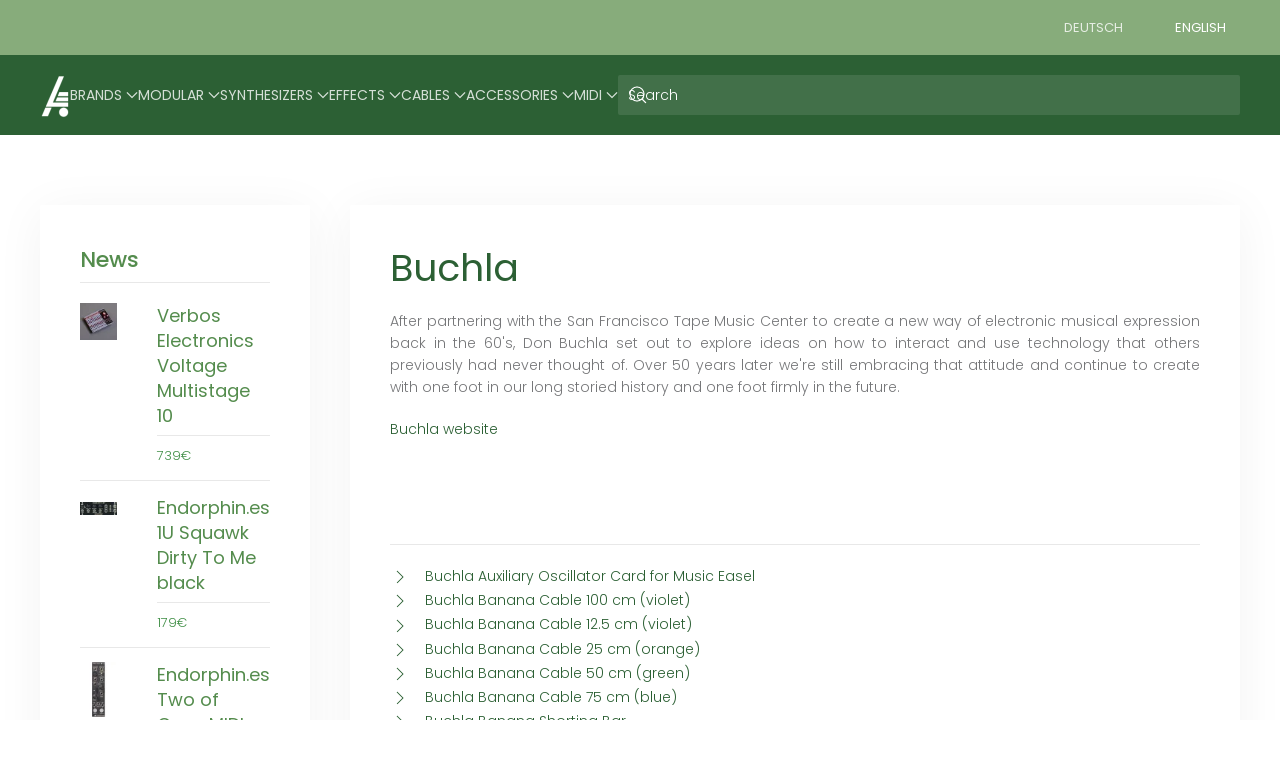

--- FILE ---
content_type: text/html; charset=utf-8
request_url: https://www.alex4.de/item/buchla
body_size: 86377
content:
<!DOCTYPE html>
<html lang="en-gb" dir="ltr">
    <head>
        <meta name="viewport" content="width=device-width, initial-scale=1">
        <link rel="icon" href="/images/favicons/favicon.png" sizes="any">
                <link rel="apple-touch-icon" href="/images/favicons/apple-touch-icon.png">
        <meta charset="utf-8">
	<meta name="author" content="Sacha">
	<meta name="viewport" content="width=device-width, initial-scale=1.0">
	<meta name="description" content="Analoge Synthesizer, modulare Systeme, Midi Converter, kreatives Werkzeug für Audio- und Videostudios, Stepsequenzer, stabil gefertigte Hardware oder besondere ">
	<meta name="generator" content="Joomla! - Open Source Content Management">
	<title>Buchla </title>
	<link href="https://www.alex4.de/item/buchla" rel="canonical">
	<link href="https://www.alex4.de/component/finder/search?format=opensearch&amp;Itemid=102" rel="search" title="OpenSearch Alex4" type="application/opensearchdescription+xml">
	<link href="/favicon.ico" rel="icon" type="image/vnd.microsoft.icon">
<link href="/media/vendor/joomla-custom-elements/css/joomla-alert.min.css?0.4.1" rel="stylesheet">
	<link href="/media/system/css/joomla-fontawesome.min.css?4.5.33" rel="preload" as="style" onload="this.onload=null;this.rel='stylesheet'">
	<link href="/templates/yootheme/css/theme.14.css?1767774946" rel="stylesheet">
	<link href="/templates/yootheme/css/theme.update.css?4.5.33" rel="stylesheet">
	<link href="https://www.alex4.de/modules/mod_ebstickycookienotice/tmpl/assets/css/cookie.css?v=289410873" rel="stylesheet">
	<link href="https://www.alex4.de/modules/mod_ebstickycookienotice/tmpl/assets/css/responsive.css?v=357410626" rel="stylesheet">
	<link href="/media/mod_languages/css/template.min.css?2a67c7" rel="stylesheet">
<script src="/media/vendor/jquery/js/jquery.min.js?3.7.1"></script>
	<script src="/media/legacy/js/jquery-noconflict.min.js?504da4"></script>
	<script src="/templates/yootheme/packages/builder-newsletter/app/newsletter.min.js?4.5.33" defer></script>
	<script src="/media/vendor/awesomplete/js/awesomplete.min.js?1.1.7" defer></script>
	<script type="application/json" class="joomla-script-options new">{"joomla.jtext":{"JLIB_JS_AJAX_ERROR_OTHER":"An error has occurred while fetching the JSON data: HTTP %s status code.","JLIB_JS_AJAX_ERROR_PARSE":"A parse error has occurred while processing the following JSON data:<br><code style=\"color:inherit;white-space:pre-wrap;padding:0;margin:0;border:0;background:inherit;\">%s<\/code>","ERROR":"Error","MESSAGE":"Message","NOTICE":"Notice","WARNING":"Warning","JCLOSE":"Close","JOK":"OK","JOPEN":"Open"},"finder-search":{"url":"\/component\/finder\/?task=suggestions.suggest&amp;format=json&amp;tmpl=component&amp;Itemid=102"},"system.paths":{"root":"","rootFull":"https:\/\/www.alex4.de\/","base":"","baseFull":"https:\/\/www.alex4.de\/"},"csrf.token":"192eaf23579ddeea53071250c87aa4ac"}</script>
	<script src="/media/system/js/core.min.js?2cb912"></script>
	<script src="/media/vendor/webcomponentsjs/js/webcomponents-bundle.min.js?2.8.0" nomodule defer></script>
	<script src="/media/com_finder/js/finder.min.js?755761" type="module"></script>
	<script src="/media/system/js/joomla-hidden-mail.min.js?80d9c7" type="module"></script>
	<script src="/media/system/js/messages.min.js?9a4811" type="module"></script>
	<script src="/templates/yootheme/packages/theme-cookie/app/cookie.min.js?4.5.33" defer></script>
	<script src="/templates/yootheme/vendor/assets/uikit/dist/js/uikit.min.js?4.5.33"></script>
	<script src="/templates/yootheme/vendor/assets/uikit/dist/js/uikit-icons-max.min.js?4.5.33"></script>
	<script src="/templates/yootheme/js/theme.js?4.5.33"></script>
	<script src="/media/zoo/assets/js/responsive.js?ver=20251210"></script>
	<script src="/components/com_zoo/assets/js/default.js?ver=20251210"></script>
	<script src="https://www.alex4.de/modules/mod_ebstickycookienotice/tmpl/assets/js/cookie_script.js?v=978612543"></script>
	<script>window.yootheme ||= {}; var $theme = yootheme.theme = {"cookie":{"mode":"consent","template":"<div class=\"tm-cookie-banner uk-section uk-section-xsmall uk-section-primary uk-position-bottom uk-position-fixed\">\n        <div class=\"uk-container uk-container-expand uk-text-center\">\n\n            By using this website, you agree to the use of cookies as described in our Privacy Policy.\n                            <button type=\"button\" class=\"js-accept uk-button uk-button-default uk-margin-small-left\" data-uk-toggle=\"target: !.uk-section; animation: true\">Ok<\/button>\n            \n                        <button type=\"button\" class=\"js-reject uk-button uk-button-text uk-margin-small-left\" data-uk-toggle=\"target: !.uk-section; animation: true\">No, Thanks<\/button>\n            \n        <\/div>\n    <\/div>","position":"bottom"},"i18n":{"close":{"label":"Close"},"totop":{"label":"Back to top"},"marker":{"label":"Open"},"navbarToggleIcon":{"label":"Open Menu"},"paginationPrevious":{"label":"Previous page"},"paginationNext":{"label":"Next Page"},"searchIcon":{"toggle":"Open Search","submit":"Submit Search"},"slider":{"next":"Next slide","previous":"Previous slide","slideX":"Slide %s","slideLabel":"%s of %s"},"slideshow":{"next":"Next slide","previous":"Previous slide","slideX":"Slide %s","slideLabel":"%s of %s"},"lightboxPanel":{"next":"Next slide","previous":"Previous slide","slideLabel":"%s of %s","close":"Close"}}};</script>
	<script data-preview="diff">UIkit.icon.add({"remixicon-business--mail-send-line":"<svg viewBox=\"0 0 24 24\" xmlns=\"http:\/\/www.w3.org\/2000\/svg\" width=\"20\" height=\"20\"><path d=\"M21 3a1 1 0 011 1v16.007a1 1 0 01-.992.993H2.992A.993.993 0 012 20.007V19h18V7.3l-8 7.2-10-9V4a1 1 0 011-1h18zM8 15v2H0v-2h8zm-3-5v2H0v-2h5zm14.566-5H4.434L12 11.81 19.566 5z\"\/><\/svg>","teenyicons-outline--archive":"<svg fill=\"none\" xmlns=\"http:\/\/www.w3.org\/2000\/svg\" viewBox=\"0 0 15 15\" width=\"20\" height=\"20\"><path d=\"M5 8.5h5M.5.5h14v4H.5v-4zm1 4v9a1 1 0 001 1h10a1 1 0 001-1v-9h-12z\" stroke=\"#000\"\/><\/svg>"})</script>
	<script>/* jQuery(function($) { 
         // Add a "parent-icon" to the second level sub-menu items, and make them expandable/collapsible
         $('.uk-navbar-dropdown-nav').attr('uk-nav','multiple: true').addClass('uk-nav-parent-icon');  
         // Add a "parent-icon" to the third level sub-menu items, and make them expandable/collapsible
         $('.uk-nav-sub').attr('uk-nav','multiple: true').addClass('uk-nav-parent-icon');  
}); 

*/</script>
	<script data-preview="diff">UIkit.icon.add({"remixicon-user--group-line":"<svg viewBox=\"0 0 24 24\" xmlns=\"http:\/\/www.w3.org\/2000\/svg\" width=\"20\" height=\"20\"><path d=\"M2 22a8 8 0 1116 0h-2a6 6 0 00-12 0H2zm8-9c-3.315 0-6-2.685-6-6s2.685-6 6-6 6 2.685 6 6-2.685 6-6 6zm0-2c2.21 0 4-1.79 4-4s-1.79-4-4-4-4 1.79-4 4 1.79 4 4 4zm8.284 3.703A8.002 8.002 0 0123 22h-2a6.001 6.001 0 00-3.537-5.473l.82-1.824zm-.688-11.29A5.5 5.5 0 0121 8.5a5.499 5.499 0 01-5 5.478v-2.013a3.5 3.5 0 001.041-6.609l.555-1.943z\"\/><\/svg>","boxicons-regular--cookie":"<svg xmlns=\"http:\/\/www.w3.org\/2000\/svg\" viewBox=\"0 0 24 24\" width=\"20\" height=\"20\"><path d=\"M21.598 11.064a1.006 1.006 0 00-.854-.172A2.938 2.938 0 0120 11c-1.654 0-3-1.346-3.003-2.937.005-.034.016-.136.017-.17a.998.998 0 00-1.254-1.006A2.963 2.963 0 0115 7c-1.654 0-3-1.346-3-3 0-.217.031-.444.099-.716a1 1 0 00-1.067-1.236A9.956 9.956 0 002 12c0 5.514 4.486 10 10 10s10-4.486 10-10c0-.049-.003-.097-.007-.16a1.004 1.004 0 00-.395-.776zM12 20c-4.411 0-8-3.589-8-8a7.962 7.962 0 016.006-7.75A5.006 5.006 0 0015 9l.101-.001a5.007 5.007 0 004.837 4C19.444 16.941 16.073 20 12 20z\"\/><circle cx=\"12.5\" cy=\"11.5\" r=\"1.5\"\/><circle cx=\"8.5\" cy=\"8.5\" r=\"1.5\"\/><circle cx=\"7.5\" cy=\"12.5\" r=\"1.5\"\/><circle cx=\"15.5\" cy=\"15.5\" r=\"1.5\"\/><circle cx=\"10.5\" cy=\"16.5\" r=\"1.5\"\/><\/svg>","ionicons-outline--checkmark-done":"<svg xmlns=\"http:\/\/www.w3.org\/2000\/svg\" viewBox=\"0 0 512 512\" width=\"20\" height=\"20\"><path fill=\"none\" stroke=\"#000\" stroke-linecap=\"round\" stroke-linejoin=\"round\" stroke-width=\"32\" d=\"M464 128L240 384l-96-96m0 96l-96-96m320-160L232 284\"\/><\/svg>"})</script>

    </head>
    <body class="">

        <div class="uk-hidden-visually uk-notification uk-notification-top-left uk-width-auto">
            <div class="uk-notification-message">
                <a href="#tm-main" class="uk-link-reset">Skip to main content</a>
            </div>
        </div>

        
        
        <div class="tm-page">

                        


<header class="tm-header-mobile uk-hidden@m">


        <div uk-sticky cls-active="uk-navbar-sticky" sel-target=".uk-navbar-container">
    
        <div class="uk-navbar-container">

            <div class="uk-container uk-container-expand">
                <nav class="uk-navbar" uk-navbar="{&quot;align&quot;:&quot;left&quot;,&quot;container&quot;:&quot;.tm-header-mobile &gt; [uk-sticky]&quot;,&quot;boundary&quot;:&quot;.tm-header-mobile .uk-navbar-container&quot;,&quot;target-y&quot;:&quot;.tm-header-mobile .uk-navbar-container&quot;,&quot;dropbar&quot;:true,&quot;dropbar-anchor&quot;:&quot;.tm-header-mobile .uk-navbar-container&quot;,&quot;dropbar-transparent-mode&quot;:&quot;remove&quot;}">

                                        <div class="uk-navbar-left ">

                        
                                                    <a uk-toggle href="#tm-dialog-mobile" class="uk-navbar-toggle">

        
        <div uk-navbar-toggle-icon></div>

                <span class="uk-margin-small-left uk-text-middle">Menu</span>
        
    </a>
<div class="uk-navbar-item" id="module-210">

    
    
<div class="uk-panel mod-languages">

    
    
        <ul class="uk-subnav">
                                            <li >
                    <a style="display: flex !important;" href="/de/">
                                                    DE                                            </a>
                </li>
                                                            <li class="uk-active">
                    <a style="display: flex !important;" href="https://www.alex4.de/item/buchla">
                                                    EN                                            </a>
                </li>
                                    </ul>

    
    
</div>

</div>

                        
                        
                    </div>
                    
                                        <div class="uk-navbar-center">

                                                    <a href="https://www.alex4.de/" aria-label="Back to home" class="uk-logo uk-navbar-item">
    <picture>
<source type="image/webp" srcset="/templates/yootheme/cache/d4/alex4_blanc-d48cfec7.webp 30w, /templates/yootheme/cache/7b/alex4_blanc-7b8c9e82.webp 60w" sizes="(min-width: 30px) 30px">
<img alt="Alex4" loading="eager" src="/templates/yootheme/cache/30/alex4_blanc-306ab9f8.png" width="30" height="45">
</picture></a>
                        
                        
                    </div>
                    
                    
                </nav>
            </div>

        </div>

        </div>
    



    
        <div id="tm-dialog-mobile" class="uk-modal uk-modal-full" uk-modal>
        <div class="uk-modal-dialog uk-flex">

                        <button class="uk-modal-close-full uk-close-large" type="button" uk-close uk-toggle="cls: uk-modal-close-full uk-close-large uk-modal-close-default; mode: media; media: @s"></button>
            
            <div class="uk-modal-body uk-padding-large uk-margin-auto uk-flex uk-flex-column uk-box-sizing-content uk-width-auto@s" uk-height-viewport uk-toggle="{&quot;cls&quot;:&quot;uk-padding-large&quot;,&quot;mode&quot;:&quot;media&quot;,&quot;media&quot;:&quot;@s&quot;}">

                                <div class="uk-margin-auto-vertical">
                    
<div class="uk-grid uk-child-width-1-1" uk-grid>    <div>
<div class="uk-panel" id="module-tm-4">

    
    

    <form id="search-tm-4" action="/component/finder/search?Itemid=102" method="get" role="search" class="uk-search js-finder-searchform uk-search-default uk-width-1-1"><span uk-search-icon></span><input name="q" class="js-finder-search-query uk-search-input" placeholder="Search" required aria-label="Search" type="search"><input type="hidden" name="Itemid" value="102"></form>
    

</div>
</div>    <div>
<div class="uk-panel" id="module-menu-dialog-mobile">

    
    
<ul class="uk-nav uk-nav-default uk-nav-accordion" uk-nav="targets: &gt; .js-accordion">
    
	<li class="item-223 js-accordion uk-parent"><a href>Brands <span uk-nav-parent-icon></span></a>
	<ul class="uk-nav-sub">

		<li class="item-224"><a href="#"><!-- START: Modules Anywhere --><div class="uk-grid tm-grid-expand uk-grid-column-small uk-child-width-1-1 uk-grid-margin uk-margin-remove-top uk-margin-remove-bottom">
<div class="uk-light uk-width-1-1">
    
        
            
            
            
                
                    
<ul class="uk-list uk-column-1-4@m uk-text-left">
    
    
                <li class="el-item">            <div class="el-content uk-panel"><a href="/item/acl" class="el-link uk-margin-remove-last-child">ACL</a></div>        </li>                <li class="el-item">            <div class="el-content uk-panel"><a href="/item/ajh-synth" class="el-link uk-margin-remove-last-child">AJH Synth</a></div>        </li>                <li class="el-item">            <div class="el-content uk-panel"><a href="/item/analogue-systems" class="el-link uk-margin-remove-last-child">Analogue Systems</a></div>        </li>                <li class="el-item">            <div class="el-content uk-panel"><a href="/item/animal-factory" class="el-link uk-margin-remove-last-child">Animal Factory Amplification</a></div>        </li>                <li class="el-item">            <div class="el-content uk-panel"><a href="/item/black-corporation" class="el-link uk-margin-remove-last-child">Black Corporation</a></div>        </li>                <li class="el-item">            <div class="el-content uk-panel"><a href="/item/black-market-modular" class="el-link uk-margin-remove-last-child">Black Market Modular</a></div>        </li>                <li class="el-item">            <div class="el-content uk-panel"><a href="/item/buchla" class="el-link uk-margin-remove-last-child">Buchla</a></div>        </li>                <li class="el-item">            <div class="el-content uk-panel"><a href="/item/clank" class="el-link uk-margin-remove-last-child">CLANK</a></div>        </li>                <li class="el-item">            <div class="el-content uk-panel"><a href="/item/crosspatch" class="el-link uk-margin-remove-last-child">Crosspatch</a></div>        </li>                <li class="el-item">            <div class="el-content uk-panel"><a href="/item/doepfer" class="el-link uk-margin-remove-last-child">Doepfer</a></div>        </li>                <li class="el-item">            <div class="el-content uk-panel"><a href="/item/e-rm-erfindungsbuero" class="el-link uk-margin-remove-last-child">E-RM Erfindungsbuero</a></div>        </li>                <li class="el-item">            <div class="el-content uk-panel"><a href="/item/endorphin-es" class="el-link uk-margin-remove-last-child">Endorphin.es</a></div>        </li>                <li class="el-item">            <div class="el-content uk-panel"><a href="/item/eowave" class="el-link uk-margin-remove-last-child">Eowave</a></div>        </li>                <li class="el-item">            <div class="el-content uk-panel"><a href="/item/flame" class="el-link uk-margin-remove-last-child">Flame</a></div>        </li>                <li class="el-item">            <div class="el-content uk-panel"><a href="/item/floatingpoint-instruments" class="el-link uk-margin-remove-last-child">Floatingpoint Instruments</a></div>        </li>                <li class="el-item">            <div class="el-content uk-panel"><a href="/item/frap-audio" class="el-link uk-margin-remove-last-child">Frap Audio</a></div>        </li>                <li class="el-item">            <div class="el-content uk-panel"><a href="/item/frap-tools" class="el-link uk-margin-remove-last-child">Frap Tools</a></div>        </li>                <li class="el-item">            <div class="el-content uk-panel"><a href="/item/haken-audio" class="el-link uk-margin-remove-last-child">Haken Audio</a></div>        </li>                <li class="el-item">            <div class="el-content uk-panel"><a href="/item/kenton" class="el-link uk-margin-remove-last-child">Kenton</a></div>        </li>                <li class="el-item">            <div class="el-content uk-panel"><a href="/item/la-voix-du-luthier" class="el-link uk-margin-remove-last-child">La Voix Du Luthier</a></div>        </li>                <li class="el-item">            <div class="el-content uk-panel"><a href="/item/lightreft-jp" class="el-link uk-margin-remove-last-child">Lightreft.jp</a></div>        </li>                <li class="el-item">            <div class="el-content uk-panel"><a href="/item/madeonearth" class="el-link uk-margin-remove-last-child">MadeOnEarth</a></div>        </li>                <li class="el-item">            <div class="el-content uk-panel"><a href="/item/mayer-emi" class="el-link uk-margin-remove-last-child">Mayer-EMI</a></div>        </li>                <li class="el-item">            <div class="el-content uk-panel"><a href="/item/meng-qi" class="el-link uk-margin-remove-last-child">Meng Qi</a></div>        </li>                <li class="el-item">            <div class="el-content uk-panel"><a href="/item/neuzeit-instruments" class="el-link uk-margin-remove-last-child">Neuzeit Instruments</a></div>        </li>                <li class="el-item">            <div class="el-content uk-panel"><a href="/item/nunomo" class="el-link uk-margin-remove-last-child">Nunomo</a></div>        </li>                <li class="el-item">            <div class="el-content uk-panel"><a href="/item/ohm-force" class="el-link uk-margin-remove-last-child">Ohm Force</a></div>        </li>                <li class="el-item">            <div class="el-content uk-panel"><a href="/item/sherman" class="el-link uk-margin-remove-last-child">Sherman</a></div>        </li>                <li class="el-item">            <div class="el-content uk-panel"><a href="/item/shik-tech" class="el-link uk-margin-remove-last-child">SHIK</a></div>        </li>                <li class="el-item">            <div class="el-content uk-panel"><a href="/item/snazzy-fx" class="el-link uk-margin-remove-last-child">Snazzy FX</a></div>        </li>                <li class="el-item">            <div class="el-content uk-panel"><a href="/item/snd" class="el-link uk-margin-remove-last-child">SND</a></div>        </li>                <li class="el-item">            <div class="el-content uk-panel"><a href="/item/supercritical-synthesizers" class="el-link uk-margin-remove-last-child">Supercritical Synthesizers</a></div>        </li>                <li class="el-item">            <div class="el-content uk-panel"><a href="/item/synmag" class="el-link uk-margin-remove-last-child">SynMag</a></div>        </li>                <li class="el-item">            <div class="el-content uk-panel"><a href="/item/teaching-machines" class="el-link uk-margin-remove-last-child">Teaching Machines</a></div>        </li>                <li class="el-item">            <div class="el-content uk-panel"><a href="/item/1-up" class="el-link uk-margin-remove-last-child">THESSIAN</a></div>        </li>                <li class="el-item">            <div class="el-content uk-panel"><a href="/item/dannysound" class="el-link uk-margin-remove-last-child">Tobinski</a></div>        </li>                <li class="el-item">            <div class="el-content uk-panel"><a href="/item/touellskouarn" class="el-link uk-margin-remove-last-child">TouellSkouarn</a></div>        </li>                <li class="el-item">            <div class="el-content uk-panel"><a href="/item/udo-audio" class="el-link uk-margin-remove-last-child">UDO Audio</a></div>        </li>                <li class="el-item">            <div class="el-content uk-panel"><a href="/item/velocity-press" class="el-link uk-margin-remove-last-child">Velocity Press</a></div>        </li>                <li class="el-item">            <div class="el-content uk-panel"><a href="/item/verbos-electronics" class="el-link uk-margin-remove-last-child">Verbos Electronics</a></div>        </li>                <li class="el-item">            <div class="el-content uk-panel"><a href="/item/vermona" class="el-link uk-margin-remove-last-child">Vermona</a></div>        </li>                <li class="el-item">            <div class="el-content uk-panel"><a href="/item/wmd" class="el-link uk-margin-remove-last-child">WMD</a></div>        </li>                <li class="el-item">            <div class="el-content uk-panel"><a href="/item/zvex-modular" class="el-link uk-margin-remove-last-child">Zvex Modular</a></div>        </li>        
    
    
</ul>
                
            
        
    
</div></div><!-- END: Modules Anywhere --></a></li></ul></li>
	<li class="item-204 js-accordion uk-parent"><a href>Modular <span uk-nav-parent-icon></span></a>
	<ul class="uk-nav-sub">

		<li class="item-205"><a href="#"><!-- START: Modules Anywhere --><ul class="uk-list uk-list-divider">
<li class="level0 parent">
<a href="/category/blank-panel" class="level0 parent"><span>Blank Panel</span></a>
<ul class="level1">
<li class="level1">
<a href="/category/back-panel" class="level1"><span>Back Panel</span></a>
</li>
<li class="level1">
<a href="/category/dummy-panel" class="level1"><span>Dummy Panel</span></a>
</li>
</ul>
</li>
<li class="level0 parent">
<a href="/category/cases" class="level0 parent"><span>Cases</span></a>
<ul class="level1">
<li class="level1">
<a href="/category/skiff" class="level1"><span>Skiff</span></a>
</li>
<li class="level1">
<a href="/category/cabinet" class="level1"><span>Cabinet</span></a>
</li>
<li class="level1">
<a href="/category/suitcase" class="level1"><span>Suitcase</span></a>
</li>
<li class="level1">
<a href="/category/folding-case" class="level1"><span>Folding Case</span></a>
</li>
<li class="level1">
<a href="/category/19-quot" class="level1"><span>19" / Rack</span></a>
</li>
<li class="level1">
<a href="/category/cv-keyboard" class="level1"><span>CV Keyboard</span></a>
</li>
<li class="level1">
<a href="/category/accessories-2" class="level1"><span>Accessories</span></a>
</li>
<li class="level1">
<a href="/category/screws-washers" class="level1"><span>Screws & Washers</span></a>
</li>
<li class="level1">
<a href="/category/power" class="level1"><span>Power</span></a>
</li>
</ul>
</li>
<li class="level0 parent">
<a href="/category/modules" class="level0 parent"><span>Modules</span></a>
<ul class="level1">
<li class="level1">
<a href="/category/500-series" class="level1"><span>500 series</span></a>
</li>
<li class="level1">
<a href="/category/1u-format" class="level1"><span>1U format</span></a>
</li>
<li class="level1">
<a href="/category/sound-generation" class="level1"><span>Sound Generation</span></a>
</li>
<li class="level1">
<a href="/category/sound-processing" class="level1"><span>Sound Processing</span></a>
</li>
<li class="level1">
<a href="/category/modulation" class="level1"><span>Modulation</span></a>
</li>
<li class="level1">
<a href="/category/sequencer-3" class="level1"><span>Sequencer</span></a>
</li>
<li class="level1">
<a href="/category/vca" class="level1"><span>VCA</span></a>
</li>
<li class="level1">
<a href="/category/interface" class="level1"><span>Interface</span></a>
</li>
<li class="level1">
<a href="/category/tools" class="level1"><span>Tools</span></a>
</li>
<li class="level1">
<a href="/category/trigger" class="level1"><span>Clock & Trigger</span></a>
</li>
</ul>
</li>
<li class="level0">
<a href="/category/systems" class="level0"><span>Systems</span></a>
</li>
</ul><!-- END: Modules Anywhere --></a></li></ul></li>
	<li class="item-215 js-accordion uk-parent"><a href>Synthesizers <span uk-nav-parent-icon></span></a>
	<ul class="uk-nav-sub">

		<li class="item-216"><a href="#"><!-- START: Modules Anywhere --><ul class="uk-list uk-list-divider">
<li class="level0">
<a href="/category/case" class="level0"><span>Carrying Cases</span></a>
</li>
<li class="level0">
<a href="/category/desktop" class="level0"><span>Desktop</span></a>
</li>
<li class="level0">
<a href="/category/rack" class="level0"><span>Rack</span></a>
</li>
</ul><!-- END: Modules Anywhere --></a></li></ul></li>
	<li class="item-217 js-accordion uk-parent"><a href>Effects <span uk-nav-parent-icon></span></a>
	<ul class="uk-nav-sub">

		<li class="item-218"><a href="#"><!-- START: Modules Anywhere --><ul class="uk-list uk-list-divider">
<li class="level0">
<a href="/category/desktop-2" class="level0"><span>Desktop</span></a>
</li>
<li class="level0">
<a href="/category/pedals-2" class="level0"><span>Pedals</span></a>
</li>
<li class="level0">
<a href="/category/rack-2" class="level0"><span>Rack</span></a>
</li>
</ul><!-- END: Modules Anywhere --></a></li></ul></li>
	<li class="item-219 js-accordion uk-parent"><a href>Cables <span uk-nav-parent-icon></span></a>
	<ul class="uk-nav-sub">

		<li class="item-220"><a href="#"><!-- START: Modules Anywhere --><ul class="uk-list uk-list-divider">
<li class="level0">
<a href="/category/patch-cable" class="level0"><span>Patch Cable</span></a>
</li>
<li class="level0">
<a href="/category/buchla-banana-cable" class="level0"><span>Buchla Banana Cable</span></a>
</li>
<li class="level0">
<a href="/category/35-mm" class="level0"><span>3,5 mm</span></a>
</li>
<li class="level0">
<a href="/category/adapter" class="level0"><span>Adapter</span></a>
</li>
<li class="level0">
<a href="/category/midi-cable" class="level0"><span>MIDI Cable</span></a>
</li>
<li class="level0">
<a href="/category/din-sync-cable" class="level0"><span>DIN Sync Cable</span></a>
</li>
</ul><!-- END: Modules Anywhere --></a></li></ul></li>
	<li class="item-221 js-accordion uk-parent"><a href>Accessories <span uk-nav-parent-icon></span></a>
	<ul class="uk-nav-sub">

		<li class="item-222"><a href="#"><!-- START: Modules Anywhere --><ul class="uk-list uk-list-divider">
<li class="level0">
<a href="/category/misc" class="level0"><span>Misc.</span></a>
</li>
<li class="level0">
<a href="/category/pedals" class="level0"><span>Pedals</span></a>
</li>
<li class="level0">
<a href="/category/pot-fader" class="level0"><span>Knob / Fader</span></a>
</li>
<li class="level0">
<a href="/category/power-supply" class="level0"><span>Power Supply</span></a>
</li>
<li class="level0">
<a href="/category/merchandise" class="level0"><span>Merchandise</span></a>
</li>
<li class="level0">
<a href="/category/books" class="level0"><span>Books</span></a>
</li>
</ul><!-- END: Modules Anywhere --></a></li></ul></li>
	<li class="item-188 js-accordion uk-parent"><a href>Midi <span uk-nav-parent-icon></span></a>
	<ul class="uk-nav-sub">

		<li class="item-193"><a href="#"><!-- START: Modules Anywhere --><ul class="uk-list uk-list-divider">
<li class="level0">
<a href="/category/midi-to-din-sync" class="level0"><span>MIDI to DIN-Sync</span></a>
</li>
<li class="level0 parent">
<a href="/category/midi-to-cv-interface" class="level0 parent"><span>MIDI to CV Interface</span></a>
<ul class="level1">
<li class="level1">
<a href="/category/midi-to-cv-mono" class="level1"><span>... mono</span></a>
</li>
<li class="level1">
<a href="/category/midi-to-cv-poly" class="level1"><span>... poly</span></a>
</li>
</ul>
</li>
<li class="level0">
<a href="/category/midi-clock-sync-processor" class="level0"><span>Midi Clock / Sync Processor</span></a>
</li>
<li class="level0">
<a href="/category/midi-eventprocessor" class="level0"><span>MIDI Eventprocessor</span></a>
</li>
<li class="level0">
<a href="/category/midi-accessories" class="level0"><span>MIDI Accessories</span></a>
</li>
<li class="level0">
<a href="/category/wireless-midi" class="level0"><span>Wireless MIDI</span></a>
</li>
<li class="level0 parent">
<a href="/category/midi-keyboard" class="level0 parent"><span>MIDI Keyboard</span></a>
<ul class="level1">
<li class="level1">
<a href="/category/61-keys" class="level1"><span>... 61 Keys</span></a>
</li>
<li class="level1">
<a href="/category/88-keys" class="level1"><span>... 88 Keys</span></a>
</li>
<li class="level1">
<a href="/category/keyboard" class="level1"><span>Haken</span></a>
</li>
<li class="level1">
<a href="/category/power-supply-3" class="level1"><span>Power Supply</span></a>
</li>
</ul>
</li>
<li class="level0">
<a href="/category/midi-controller" class="level0"><span>MIDI Controller</span></a>
</li>
<li class="level0">
<a href="/category/midi-thru" class="level0"><span>MIDI Thru</span></a>
</li>
</ul><!-- END: Modules Anywhere --></a></li></ul></li></ul>

</div>
</div>    <div>
<div class="uk-panel" id="module-211">

    
    

    <form id="search-211" action="/component/finder/search?Itemid=102" method="get" role="search" class="uk-search js-finder-searchform uk-search-default uk-width-1-1"><span uk-search-icon></span><input name="q" class="uk-search-input" placeholder="Search" required aria-label="Search" type="search"><input type="hidden" name="Itemid" value="102"></form>
    

</div>
</div>    <div>
<div class="uk-panel" id="module-209">

    
    <div class="uk-grid tm-grid-expand uk-child-width-1-1 uk-grid-margin">
<div class="uk-width-1-1">
    
        
            
            
            
                
                    
<div>
    <form class="uk-form uk-panel js-form-newsletter" method="post" action="/component/ajax/?p=theme%2Fnewsletter%2Fsubscribe&amp;hash=f0f1e16c&amp;templateStyle=14">

        
            
            
                        <div class="uk-position-relative">
                <button class="el-button uk-form-icon uk-form-icon-flip" uk-icon="icon: mail;" type="submit" title="Subscribe"></button>                <input class="el-input uk-input" type="email" name="email" placeholder="Subscribe to our mailing list" aria-label="Subscribe to our mailing list" required>            </div>
            
        
        <input type="hidden" name="settings" value="[base64]">
        <div class="message uk-margin uk-hidden"></div>

    </form>

</div><div class="uk-panel uk-margin uk-text-center"><p>Alex4.de</p></div>
                
            
        
    
</div></div>
</div>
</div></div>
                </div>
                
                
            </div>

        </div>
    </div>
    
    

</header>


<div class="tm-toolbar tm-toolbar-default uk-visible@m">
    <div class="uk-container uk-flex uk-flex-middle uk-container-large">

        
                <div class="uk-margin-auto-left">
            <div class="uk-grid-medium uk-child-width-auto uk-flex-middle" uk-grid="margin: uk-margin-small-top">
                <div>
<div class="uk-panel" id="module-87">

    
    
<div class="uk-panel mod-languages">

    
    
        <ul class="uk-subnav">
                                            <li >
                    <a style="display: flex !important;" href="/de/">
                                                    Deutsch                                            </a>
                </li>
                                                            <li class="uk-active">
                    <a style="display: flex !important;" href="https://www.alex4.de/item/buchla">
                                                    English                                            </a>
                </li>
                                    </ul>

    
    
</div>

</div>
</div>
            </div>
        </div>
        
    </div>
</div>

<header class="tm-header uk-visible@m">



        <div uk-sticky media="@m" cls-active="uk-navbar-sticky" sel-target=".uk-navbar-container">
    
        <div class="uk-navbar-container">

            <div class="uk-container">
                <nav class="uk-navbar" uk-navbar="{&quot;align&quot;:&quot;left&quot;,&quot;container&quot;:&quot;.tm-header &gt; [uk-sticky]&quot;,&quot;boundary&quot;:&quot;.tm-header .uk-navbar-container&quot;,&quot;target-y&quot;:&quot;.tm-header .uk-navbar-container&quot;,&quot;dropbar&quot;:true,&quot;dropbar-anchor&quot;:&quot;.tm-header .uk-navbar-container&quot;,&quot;dropbar-transparent-mode&quot;:&quot;remove&quot;}">

                                        <div class="uk-navbar-left uk-flex-1">

                                                    <a href="https://www.alex4.de/" aria-label="Back to home" class="uk-logo uk-navbar-item">
    <picture>
<source type="image/webp" srcset="/templates/yootheme/cache/d4/alex4_blanc-d48cfec7.webp 30w, /templates/yootheme/cache/7b/alex4_blanc-7b8c9e82.webp 60w" sizes="(min-width: 30px) 30px">
<img alt="Alex4" loading="eager" src="/templates/yootheme/cache/30/alex4_blanc-306ab9f8.png" width="30" height="45">
</picture></a>
                        
                                                    
<ul class="uk-navbar-nav">
    
	<li class="item-223 uk-parent"><a role="button">Brands <span uk-navbar-parent-icon></span></a>
	<div class="uk-drop uk-navbar-dropdown" mode="click" pos="bottom-left"><div><ul class="uk-nav uk-navbar-dropdown-nav">

		<li class="item-224"><a href="#" uk-scroll><!-- START: Modules Anywhere --><div class="uk-grid tm-grid-expand uk-grid-column-small uk-child-width-1-1 uk-grid-margin uk-margin-remove-top uk-margin-remove-bottom">
<div class="uk-light uk-width-1-1">
    
        
            
            
            
                
                    
<ul class="uk-list uk-column-1-4@m uk-text-left">
    
    
                <li class="el-item">            <div class="el-content uk-panel"><a href="/item/acl" class="el-link uk-margin-remove-last-child">ACL</a></div>        </li>                <li class="el-item">            <div class="el-content uk-panel"><a href="/item/ajh-synth" class="el-link uk-margin-remove-last-child">AJH Synth</a></div>        </li>                <li class="el-item">            <div class="el-content uk-panel"><a href="/item/analogue-systems" class="el-link uk-margin-remove-last-child">Analogue Systems</a></div>        </li>                <li class="el-item">            <div class="el-content uk-panel"><a href="/item/animal-factory" class="el-link uk-margin-remove-last-child">Animal Factory Amplification</a></div>        </li>                <li class="el-item">            <div class="el-content uk-panel"><a href="/item/black-corporation" class="el-link uk-margin-remove-last-child">Black Corporation</a></div>        </li>                <li class="el-item">            <div class="el-content uk-panel"><a href="/item/black-market-modular" class="el-link uk-margin-remove-last-child">Black Market Modular</a></div>        </li>                <li class="el-item">            <div class="el-content uk-panel"><a href="/item/buchla" class="el-link uk-margin-remove-last-child">Buchla</a></div>        </li>                <li class="el-item">            <div class="el-content uk-panel"><a href="/item/clank" class="el-link uk-margin-remove-last-child">CLANK</a></div>        </li>                <li class="el-item">            <div class="el-content uk-panel"><a href="/item/crosspatch" class="el-link uk-margin-remove-last-child">Crosspatch</a></div>        </li>                <li class="el-item">            <div class="el-content uk-panel"><a href="/item/doepfer" class="el-link uk-margin-remove-last-child">Doepfer</a></div>        </li>                <li class="el-item">            <div class="el-content uk-panel"><a href="/item/e-rm-erfindungsbuero" class="el-link uk-margin-remove-last-child">E-RM Erfindungsbuero</a></div>        </li>                <li class="el-item">            <div class="el-content uk-panel"><a href="/item/endorphin-es" class="el-link uk-margin-remove-last-child">Endorphin.es</a></div>        </li>                <li class="el-item">            <div class="el-content uk-panel"><a href="/item/eowave" class="el-link uk-margin-remove-last-child">Eowave</a></div>        </li>                <li class="el-item">            <div class="el-content uk-panel"><a href="/item/flame" class="el-link uk-margin-remove-last-child">Flame</a></div>        </li>                <li class="el-item">            <div class="el-content uk-panel"><a href="/item/floatingpoint-instruments" class="el-link uk-margin-remove-last-child">Floatingpoint Instruments</a></div>        </li>                <li class="el-item">            <div class="el-content uk-panel"><a href="/item/frap-audio" class="el-link uk-margin-remove-last-child">Frap Audio</a></div>        </li>                <li class="el-item">            <div class="el-content uk-panel"><a href="/item/frap-tools" class="el-link uk-margin-remove-last-child">Frap Tools</a></div>        </li>                <li class="el-item">            <div class="el-content uk-panel"><a href="/item/haken-audio" class="el-link uk-margin-remove-last-child">Haken Audio</a></div>        </li>                <li class="el-item">            <div class="el-content uk-panel"><a href="/item/kenton" class="el-link uk-margin-remove-last-child">Kenton</a></div>        </li>                <li class="el-item">            <div class="el-content uk-panel"><a href="/item/la-voix-du-luthier" class="el-link uk-margin-remove-last-child">La Voix Du Luthier</a></div>        </li>                <li class="el-item">            <div class="el-content uk-panel"><a href="/item/lightreft-jp" class="el-link uk-margin-remove-last-child">Lightreft.jp</a></div>        </li>                <li class="el-item">            <div class="el-content uk-panel"><a href="/item/madeonearth" class="el-link uk-margin-remove-last-child">MadeOnEarth</a></div>        </li>                <li class="el-item">            <div class="el-content uk-panel"><a href="/item/mayer-emi" class="el-link uk-margin-remove-last-child">Mayer-EMI</a></div>        </li>                <li class="el-item">            <div class="el-content uk-panel"><a href="/item/meng-qi" class="el-link uk-margin-remove-last-child">Meng Qi</a></div>        </li>                <li class="el-item">            <div class="el-content uk-panel"><a href="/item/neuzeit-instruments" class="el-link uk-margin-remove-last-child">Neuzeit Instruments</a></div>        </li>                <li class="el-item">            <div class="el-content uk-panel"><a href="/item/nunomo" class="el-link uk-margin-remove-last-child">Nunomo</a></div>        </li>                <li class="el-item">            <div class="el-content uk-panel"><a href="/item/ohm-force" class="el-link uk-margin-remove-last-child">Ohm Force</a></div>        </li>                <li class="el-item">            <div class="el-content uk-panel"><a href="/item/sherman" class="el-link uk-margin-remove-last-child">Sherman</a></div>        </li>                <li class="el-item">            <div class="el-content uk-panel"><a href="/item/shik-tech" class="el-link uk-margin-remove-last-child">SHIK</a></div>        </li>                <li class="el-item">            <div class="el-content uk-panel"><a href="/item/snazzy-fx" class="el-link uk-margin-remove-last-child">Snazzy FX</a></div>        </li>                <li class="el-item">            <div class="el-content uk-panel"><a href="/item/snd" class="el-link uk-margin-remove-last-child">SND</a></div>        </li>                <li class="el-item">            <div class="el-content uk-panel"><a href="/item/supercritical-synthesizers" class="el-link uk-margin-remove-last-child">Supercritical Synthesizers</a></div>        </li>                <li class="el-item">            <div class="el-content uk-panel"><a href="/item/synmag" class="el-link uk-margin-remove-last-child">SynMag</a></div>        </li>                <li class="el-item">            <div class="el-content uk-panel"><a href="/item/teaching-machines" class="el-link uk-margin-remove-last-child">Teaching Machines</a></div>        </li>                <li class="el-item">            <div class="el-content uk-panel"><a href="/item/1-up" class="el-link uk-margin-remove-last-child">THESSIAN</a></div>        </li>                <li class="el-item">            <div class="el-content uk-panel"><a href="/item/dannysound" class="el-link uk-margin-remove-last-child">Tobinski</a></div>        </li>                <li class="el-item">            <div class="el-content uk-panel"><a href="/item/touellskouarn" class="el-link uk-margin-remove-last-child">TouellSkouarn</a></div>        </li>                <li class="el-item">            <div class="el-content uk-panel"><a href="/item/udo-audio" class="el-link uk-margin-remove-last-child">UDO Audio</a></div>        </li>                <li class="el-item">            <div class="el-content uk-panel"><a href="/item/velocity-press" class="el-link uk-margin-remove-last-child">Velocity Press</a></div>        </li>                <li class="el-item">            <div class="el-content uk-panel"><a href="/item/verbos-electronics" class="el-link uk-margin-remove-last-child">Verbos Electronics</a></div>        </li>                <li class="el-item">            <div class="el-content uk-panel"><a href="/item/vermona" class="el-link uk-margin-remove-last-child">Vermona</a></div>        </li>                <li class="el-item">            <div class="el-content uk-panel"><a href="/item/wmd" class="el-link uk-margin-remove-last-child">WMD</a></div>        </li>                <li class="el-item">            <div class="el-content uk-panel"><a href="/item/zvex-modular" class="el-link uk-margin-remove-last-child">Zvex Modular</a></div>        </li>        
    
    
</ul>
                
            
        
    
</div></div><!-- END: Modules Anywhere --></a></li></ul></div></div></li>
	<li class="item-204 uk-parent"><a role="button">Modular <span uk-navbar-parent-icon></span></a>
	<div class="uk-drop uk-navbar-dropdown" mode="click" pos="bottom-left"><div><ul class="uk-nav uk-navbar-dropdown-nav">

		<li class="item-205"><a href="#" uk-scroll><!-- START: Modules Anywhere --><ul class="uk-list uk-list-divider">
<li class="level0 parent">
<a href="/category/blank-panel" class="level0 parent"><span>Blank Panel</span></a>
<ul class="level1">
<li class="level1">
<a href="/category/back-panel" class="level1"><span>Back Panel</span></a>
</li>
<li class="level1">
<a href="/category/dummy-panel" class="level1"><span>Dummy Panel</span></a>
</li>
</ul>
</li>
<li class="level0 parent">
<a href="/category/cases" class="level0 parent"><span>Cases</span></a>
<ul class="level1">
<li class="level1">
<a href="/category/skiff" class="level1"><span>Skiff</span></a>
</li>
<li class="level1">
<a href="/category/cabinet" class="level1"><span>Cabinet</span></a>
</li>
<li class="level1">
<a href="/category/suitcase" class="level1"><span>Suitcase</span></a>
</li>
<li class="level1">
<a href="/category/folding-case" class="level1"><span>Folding Case</span></a>
</li>
<li class="level1">
<a href="/category/19-quot" class="level1"><span>19" / Rack</span></a>
</li>
<li class="level1">
<a href="/category/cv-keyboard" class="level1"><span>CV Keyboard</span></a>
</li>
<li class="level1">
<a href="/category/accessories-2" class="level1"><span>Accessories</span></a>
</li>
<li class="level1">
<a href="/category/screws-washers" class="level1"><span>Screws & Washers</span></a>
</li>
<li class="level1">
<a href="/category/power" class="level1"><span>Power</span></a>
</li>
</ul>
</li>
<li class="level0 parent">
<a href="/category/modules" class="level0 parent"><span>Modules</span></a>
<ul class="level1">
<li class="level1">
<a href="/category/500-series" class="level1"><span>500 series</span></a>
</li>
<li class="level1">
<a href="/category/1u-format" class="level1"><span>1U format</span></a>
</li>
<li class="level1">
<a href="/category/sound-generation" class="level1"><span>Sound Generation</span></a>
</li>
<li class="level1">
<a href="/category/sound-processing" class="level1"><span>Sound Processing</span></a>
</li>
<li class="level1">
<a href="/category/modulation" class="level1"><span>Modulation</span></a>
</li>
<li class="level1">
<a href="/category/sequencer-3" class="level1"><span>Sequencer</span></a>
</li>
<li class="level1">
<a href="/category/vca" class="level1"><span>VCA</span></a>
</li>
<li class="level1">
<a href="/category/interface" class="level1"><span>Interface</span></a>
</li>
<li class="level1">
<a href="/category/tools" class="level1"><span>Tools</span></a>
</li>
<li class="level1">
<a href="/category/trigger" class="level1"><span>Clock & Trigger</span></a>
</li>
</ul>
</li>
<li class="level0">
<a href="/category/systems" class="level0"><span>Systems</span></a>
</li>
</ul><!-- END: Modules Anywhere --></a></li></ul></div></div></li>
	<li class="item-215 uk-parent"><a role="button">Synthesizers <span uk-navbar-parent-icon></span></a>
	<div class="uk-drop uk-navbar-dropdown" mode="click" pos="bottom-left"><div><ul class="uk-nav uk-navbar-dropdown-nav">

		<li class="item-216"><a href="#" uk-scroll><!-- START: Modules Anywhere --><ul class="uk-list uk-list-divider">
<li class="level0">
<a href="/category/case" class="level0"><span>Carrying Cases</span></a>
</li>
<li class="level0">
<a href="/category/desktop" class="level0"><span>Desktop</span></a>
</li>
<li class="level0">
<a href="/category/rack" class="level0"><span>Rack</span></a>
</li>
</ul><!-- END: Modules Anywhere --></a></li></ul></div></div></li>
	<li class="item-217 uk-parent"><a role="button">Effects <span uk-navbar-parent-icon></span></a>
	<div class="uk-drop uk-navbar-dropdown" mode="click" pos="bottom-left"><div><ul class="uk-nav uk-navbar-dropdown-nav">

		<li class="item-218"><a href="#" uk-scroll><!-- START: Modules Anywhere --><ul class="uk-list uk-list-divider">
<li class="level0">
<a href="/category/desktop-2" class="level0"><span>Desktop</span></a>
</li>
<li class="level0">
<a href="/category/pedals-2" class="level0"><span>Pedals</span></a>
</li>
<li class="level0">
<a href="/category/rack-2" class="level0"><span>Rack</span></a>
</li>
</ul><!-- END: Modules Anywhere --></a></li></ul></div></div></li>
	<li class="item-219 uk-parent"><a role="button">Cables <span uk-navbar-parent-icon></span></a>
	<div class="uk-drop uk-navbar-dropdown" mode="click" pos="bottom-left"><div><ul class="uk-nav uk-navbar-dropdown-nav">

		<li class="item-220"><a href="#" uk-scroll><!-- START: Modules Anywhere --><ul class="uk-list uk-list-divider">
<li class="level0">
<a href="/category/patch-cable" class="level0"><span>Patch Cable</span></a>
</li>
<li class="level0">
<a href="/category/buchla-banana-cable" class="level0"><span>Buchla Banana Cable</span></a>
</li>
<li class="level0">
<a href="/category/35-mm" class="level0"><span>3,5 mm</span></a>
</li>
<li class="level0">
<a href="/category/adapter" class="level0"><span>Adapter</span></a>
</li>
<li class="level0">
<a href="/category/midi-cable" class="level0"><span>MIDI Cable</span></a>
</li>
<li class="level0">
<a href="/category/din-sync-cable" class="level0"><span>DIN Sync Cable</span></a>
</li>
</ul><!-- END: Modules Anywhere --></a></li></ul></div></div></li>
	<li class="item-221 uk-parent"><a role="button">Accessories <span uk-navbar-parent-icon></span></a>
	<div class="uk-drop uk-navbar-dropdown" mode="click" pos="bottom-left"><div><ul class="uk-nav uk-navbar-dropdown-nav">

		<li class="item-222"><a href="#" uk-scroll><!-- START: Modules Anywhere --><ul class="uk-list uk-list-divider">
<li class="level0">
<a href="/category/misc" class="level0"><span>Misc.</span></a>
</li>
<li class="level0">
<a href="/category/pedals" class="level0"><span>Pedals</span></a>
</li>
<li class="level0">
<a href="/category/pot-fader" class="level0"><span>Knob / Fader</span></a>
</li>
<li class="level0">
<a href="/category/power-supply" class="level0"><span>Power Supply</span></a>
</li>
<li class="level0">
<a href="/category/merchandise" class="level0"><span>Merchandise</span></a>
</li>
<li class="level0">
<a href="/category/books" class="level0"><span>Books</span></a>
</li>
</ul><!-- END: Modules Anywhere --></a></li></ul></div></div></li>
	<li class="item-188 uk-parent"><a role="button">Midi <span uk-navbar-parent-icon></span></a>
	<div class="uk-drop uk-navbar-dropdown" mode="click" pos="bottom-left"><div><ul class="uk-nav uk-navbar-dropdown-nav">

		<li class="item-193"><a href="#" uk-scroll><!-- START: Modules Anywhere --><ul class="uk-list uk-list-divider">
<li class="level0">
<a href="/category/midi-to-din-sync" class="level0"><span>MIDI to DIN-Sync</span></a>
</li>
<li class="level0 parent">
<a href="/category/midi-to-cv-interface" class="level0 parent"><span>MIDI to CV Interface</span></a>
<ul class="level1">
<li class="level1">
<a href="/category/midi-to-cv-mono" class="level1"><span>... mono</span></a>
</li>
<li class="level1">
<a href="/category/midi-to-cv-poly" class="level1"><span>... poly</span></a>
</li>
</ul>
</li>
<li class="level0">
<a href="/category/midi-clock-sync-processor" class="level0"><span>Midi Clock / Sync Processor</span></a>
</li>
<li class="level0">
<a href="/category/midi-eventprocessor" class="level0"><span>MIDI Eventprocessor</span></a>
</li>
<li class="level0">
<a href="/category/midi-accessories" class="level0"><span>MIDI Accessories</span></a>
</li>
<li class="level0">
<a href="/category/wireless-midi" class="level0"><span>Wireless MIDI</span></a>
</li>
<li class="level0 parent">
<a href="/category/midi-keyboard" class="level0 parent"><span>MIDI Keyboard</span></a>
<ul class="level1">
<li class="level1">
<a href="/category/61-keys" class="level1"><span>... 61 Keys</span></a>
</li>
<li class="level1">
<a href="/category/88-keys" class="level1"><span>... 88 Keys</span></a>
</li>
<li class="level1">
<a href="/category/keyboard" class="level1"><span>Haken</span></a>
</li>
<li class="level1">
<a href="/category/power-supply-3" class="level1"><span>Power Supply</span></a>
</li>
</ul>
</li>
<li class="level0">
<a href="/category/midi-controller" class="level0"><span>MIDI Controller</span></a>
</li>
<li class="level0">
<a href="/category/midi-thru" class="level0"><span>MIDI Thru</span></a>
</li>
</ul><!-- END: Modules Anywhere --></a></li></ul></div></div></li></ul>

                        
                                                    
<div class="uk-navbar-item uk-flex-1" id="module-tm-3">

    
    

    <form id="search-tm-3" action="/component/finder/search?Itemid=102" method="get" role="search" class="uk-search js-finder-searchform uk-width-1-1 uk-search-navbar"><span uk-search-icon></span><input name="q" class="js-finder-search-query uk-search-input" placeholder="Search" required aria-label="Search" type="search"><input type="hidden" name="Itemid" value="102"></form>
    

</div>

                        
                    </div>
                    
                    
                    
                </nav>
            </div>

        </div>

        </div>
    







</header>

            
            

            <main id="tm-main" >

                
                <div id="system-message-container" aria-live="polite"></div>

                <!-- Builder #template-LeOXUbqY --><style class="uk-margin-remove-adjacent">@media (max-width: 800px){#template-LeOXUbqY\#0{order: 10;}}</style>
<div class="uk-section-default uk-section">
    
        
        
        
            
                                <div class="uk-container uk-container-expand">                
                    <div class="uk-grid-margin uk-container uk-container-xlarge uk-padding-remove-horizontal"><div class="uk-grid tm-grid-expand" uk-grid>
<div class="uk-grid-item-match uk-width-1-4@m uk-visible@l" id="template-LeOXUbqY#0">
        <div class="uk-card-default uk-card uk-card-body">    
        
            
            
            
                
                    
<h1 class="uk-h3 uk-heading-divider">        News    </h1>
<div class="uk-margin">
    
        <div class="uk-grid uk-child-width-1-1 uk-child-width-1-1@m uk-grid-small uk-grid-divider uk-grid-match" uk-grid>                <div>
<div class="el-item uk-flex uk-flex-column">
        <a class="uk-flex-1 uk-panel uk-transition-toggle uk-link-toggle" href="/item/verbos-electronics-voltage-multistage-10">    
                <div uk-grid>        
                        <div class="uk-width-1-3@m">            
                                

        <div class="uk-inline-clip">    
                <picture>
<source type="image/webp" srcset="/templates/yootheme/cache/66/1002421_1-6656f3d8.webp 50w, /templates/yootheme/cache/b2/1002421_1-b2c46ace.webp 100w" sizes="(min-width: 50px) 50px">
<img src="/templates/yootheme/cache/5a/1002421_1-5a07222a.jpeg" width="50" height="50" alt loading="lazy" class="el-image uk-transition-scale-up uk-transition-opaque">
</picture>        
        
        </div>    
                
                        </div>            
                        <div class="uk-width-expand uk-margin-remove-first-child">            
                
                
                    

        
                <h4 class="el-title uk-h4 uk-heading-divider uk-margin-top uk-margin-remove-bottom">                        Verbos Electronics Voltage Multistage 10                    </h4>        
                <div class="el-meta uk-text-small uk-text-primary uk-margin-small-top">739€</div>        
    
        
        
        
        
        

                
                
                        </div>            
                </div>        
        </a>    
</div></div>
                <div>
<div class="el-item uk-flex uk-flex-column">
        <a class="uk-flex-1 uk-panel uk-transition-toggle uk-link-toggle" href="/item/endorphin-es-1u-squawk-dirty-to-me-black">    
                <div uk-grid>        
                        <div class="uk-width-1-3@m">            
                                

        <div class="uk-inline-clip">    
                <picture>
<source type="image/webp" srcset="/templates/yootheme/cache/5a/1002418_1-5ae17fb9.webp 50w, /templates/yootheme/cache/81/1002418_1-81c90129.webp 100w" sizes="(min-width: 50px) 50px">
<img src="/templates/yootheme/cache/3e/1002418_1-3e6bbc4b.jpeg" width="50" height="18" alt loading="lazy" class="el-image uk-transition-scale-up uk-transition-opaque">
</picture>        
        
        </div>    
                
                        </div>            
                        <div class="uk-width-expand uk-margin-remove-first-child">            
                
                
                    

        
                <h4 class="el-title uk-h4 uk-heading-divider uk-margin-top uk-margin-remove-bottom">                        Endorphin.es 1U Squawk Dirty To Me black                    </h4>        
                <div class="el-meta uk-text-small uk-text-primary uk-margin-small-top">179€</div>        
    
        
        
        
        
        

                
                
                        </div>            
                </div>        
        </a>    
</div></div>
                <div>
<div class="el-item uk-flex uk-flex-column">
        <a class="uk-flex-1 uk-panel uk-transition-toggle uk-link-toggle" href="/item/endorphin-es-two-of-cups-midi-black">    
                <div uk-grid>        
                        <div class="uk-width-1-3@m">            
                                

        <div class="uk-inline-clip">    
                <picture>
<source type="image/webp" srcset="/templates/yootheme/cache/5d/1002419_1-5dfc1b02.webp 50w, /templates/yootheme/cache/93/1002419_1-93f49300.webp 100w" sizes="(min-width: 50px) 50px">
<img src="/templates/yootheme/cache/b9/1002419_1-b987674d.jpeg" width="50" height="75" alt loading="lazy" class="el-image uk-transition-scale-up uk-transition-opaque">
</picture>        
        
        </div>    
                
                        </div>            
                        <div class="uk-width-expand uk-margin-remove-first-child">            
                
                
                    

        
                <h4 class="el-title uk-h4 uk-heading-divider uk-margin-top uk-margin-remove-bottom">                        Endorphin.es Two of Cups MIDI black                    </h4>        
                <div class="el-meta uk-text-small uk-text-primary uk-margin-small-top">179€</div>        
    
        
        
        
        
        

                
                
                        </div>            
                </div>        
        </a>    
</div></div>
                <div>
<div class="el-item uk-flex uk-flex-column">
        <a class="uk-flex-1 uk-panel uk-transition-toggle uk-link-toggle" href="/item/wmd-clutch-hi-hat-module">    
                <div uk-grid>        
                        <div class="uk-width-1-3@m">            
                                

        <div class="uk-inline-clip">    
                <picture>
<source type="image/webp" srcset="/templates/yootheme/cache/6f/1002415_1-6f2ab891.webp 50w, /templates/yootheme/cache/f8/1002415_1-f88a0d6a.webp 100w" sizes="(min-width: 50px) 50px">
<img src="/templates/yootheme/cache/39/1002415_1-39afd887.jpeg" width="50" height="75" alt loading="lazy" class="el-image uk-transition-scale-up uk-transition-opaque">
</picture>        
        
        </div>    
                
                        </div>            
                        <div class="uk-width-expand uk-margin-remove-first-child">            
                
                
                    

        
                <h4 class="el-title uk-h4 uk-heading-divider uk-margin-top uk-margin-remove-bottom">                        WMD CLUTCH Hi-Hat Module                    </h4>        
                <div class="el-meta uk-text-small uk-text-primary uk-margin-small-top">349€</div>        
    
        
        
        
        
        

                
                
                        </div>            
                </div>        
        </a>    
</div></div>
                <div>
<div class="el-item uk-flex uk-flex-column">
        <a class="uk-flex-1 uk-panel uk-transition-toggle uk-link-toggle" href="/item/endorphin-es-evil-pet">    
                <div uk-grid>        
                        <div class="uk-width-1-3@m">            
                                

        <div class="uk-inline-clip">    
                <picture>
<source type="image/webp" srcset="/templates/yootheme/cache/24/1002408_1-24e5ad36.webp 50w, /templates/yootheme/cache/ba/1002408_1-bae7b2c6.webp 100w" sizes="(min-width: 50px) 50px">
<img src="/templates/yootheme/cache/f5/1002408_1-f53f504a.jpeg" width="50" height="33" alt loading="lazy" class="el-image uk-transition-scale-up uk-transition-opaque">
</picture>        
        
        </div>    
                
                        </div>            
                        <div class="uk-width-expand uk-margin-remove-first-child">            
                
                
                    

        
                <h4 class="el-title uk-h4 uk-heading-divider uk-margin-top uk-margin-remove-bottom">                        Endorphin.es Evil Pet                    </h4>        
                <div class="el-meta uk-text-small uk-text-primary uk-margin-small-top">479€</div>        
    
        
        
        
        
        

                
                
                        </div>            
                </div>        
        </a>    
</div></div>
                <div>
<div class="el-item uk-flex uk-flex-column">
        <a class="uk-flex-1 uk-panel uk-transition-toggle uk-link-toggle" href="/item/frap-tools-magnolia-keyboard-5-octaves-8-voice">    
                <div uk-grid>        
                        <div class="uk-width-1-3@m">            
                                

        <div class="uk-inline-clip">    
                <picture>
<source type="image/webp" srcset="/templates/yootheme/cache/f1/1002397_1-f19b6558.webp 50w, /templates/yootheme/cache/4a/1002397_1-4a57e046.webp 100w" sizes="(min-width: 50px) 50px">
<img src="/templates/yootheme/cache/e2/1002397_1-e253618d.jpeg" width="50" height="24" alt loading="lazy" class="el-image uk-transition-scale-up uk-transition-opaque">
</picture>        
        
        </div>    
                
                        </div>            
                        <div class="uk-width-expand uk-margin-remove-first-child">            
                
                
                    

        
                <h4 class="el-title uk-h4 uk-heading-divider uk-margin-top uk-margin-remove-bottom">                        Frap Tools Magnolia Keyboard 5 octaves - 8 voice                    </h4>        
                <div class="el-meta uk-text-small uk-text-primary uk-margin-small-top">4199€</div>        
    
        
        
        
        
        

                
                
                        </div>            
                </div>        
        </a>    
</div></div>
                <div>
<div class="el-item uk-flex uk-flex-column">
        <a class="uk-flex-1 uk-panel uk-transition-toggle uk-link-toggle" href="/item/udo-audio-dmno-keyboard-black">    
                <div uk-grid>        
                        <div class="uk-width-1-3@m">            
                                

        <div class="uk-inline-clip">    
                <picture>
<source type="image/webp" srcset="/templates/yootheme/cache/39/1002402_1-397123ae.webp 50w, /templates/yootheme/cache/6f/1002402_1-6f237625.webp 100w" sizes="(min-width: 50px) 50px">
<img src="/templates/yootheme/cache/ee/1002402_1-ee924f87.jpeg" width="50" height="28" alt loading="lazy" class="el-image uk-transition-scale-up uk-transition-opaque">
</picture>        
        
        </div>    
                
                        </div>            
                        <div class="uk-width-expand uk-margin-remove-first-child">            
                
                
                    

        
                <h4 class="el-title uk-h4 uk-heading-divider uk-margin-top uk-margin-remove-bottom">                        UDO Audio DMNO Keyboard black                    </h4>        
                <div class="el-meta uk-text-small uk-text-primary uk-margin-small-top">2969€</div>        
    
        
        
        
        
        

                
                
                        </div>            
                </div>        
        </a>    
</div></div>
                <div>
<div class="el-item uk-flex uk-flex-column">
        <a class="uk-flex-1 uk-panel uk-transition-toggle uk-link-toggle" href="/item/teaching-machines-fuzzbillion">    
                <div uk-grid>        
                        <div class="uk-width-1-3@m">            
                                

        <div class="uk-inline-clip">    
                <picture>
<source type="image/webp" srcset="/templates/yootheme/cache/84/1002401_1-848f9ed9.webp 50w, /templates/yootheme/cache/5d/1002401_1-5d1ff033.webp 100w" sizes="(min-width: 50px) 50px">
<img src="/templates/yootheme/cache/09/1002401_1-090f3476.jpeg" width="50" height="42" alt loading="lazy" class="el-image uk-transition-scale-up uk-transition-opaque">
</picture>        
        
        </div>    
                
                        </div>            
                        <div class="uk-width-expand uk-margin-remove-first-child">            
                
                
                    

        
                <h4 class="el-title uk-h4 uk-heading-divider uk-margin-top uk-margin-remove-bottom">                        Teaching Machines Fuzzbillion                    </h4>        
                <div class="el-meta uk-text-small uk-text-primary uk-margin-small-top">499€</div>        
    
        
        
        
        
        

                
                
                        </div>            
                </div>        
        </a>    
</div></div>
                <div>
<div class="el-item uk-flex uk-flex-column">
        <a class="uk-flex-1 uk-panel uk-transition-toggle uk-link-toggle" href="/item/verbos-electronics-voltage-multistage-16">    
                <div uk-grid>        
                        <div class="uk-width-1-3@m">            
                                

        <div class="uk-inline-clip">    
                <picture>
<source type="image/webp" srcset="/templates/yootheme/cache/6b/1002399_1-6b97b781.webp 50w, /templates/yootheme/cache/77/1002399_1-77631dcd.webp 100w" sizes="(min-width: 50px) 50px">
<img src="/templates/yootheme/cache/10/1002399_1-1033d636.jpeg" width="50" height="33" alt loading="lazy" class="el-image uk-transition-scale-up uk-transition-opaque">
</picture>        
        
        </div>    
                
                        </div>            
                        <div class="uk-width-expand uk-margin-remove-first-child">            
                
                
                    

        
                <h4 class="el-title uk-h4 uk-heading-divider uk-margin-top uk-margin-remove-bottom">                        Verbos Electronics Voltage Multistage 16                    </h4>        
                <div class="el-meta uk-text-small uk-text-primary uk-margin-small-top">849€</div>        
    
        
        
        
        
        

                
                
                        </div>            
                </div>        
        </a>    
</div></div>
                <div>
<div class="el-item uk-flex uk-flex-column">
        <a class="uk-flex-1 uk-panel uk-transition-toggle uk-link-toggle" href="/item/clank-uranograph">    
                <div uk-grid>        
                        <div class="uk-width-1-3@m">            
                                

        <div class="uk-inline-clip">    
                <picture>
<source type="image/webp" srcset="/templates/yootheme/cache/55/1002384_1-55d26afc.webp 50w, /templates/yootheme/cache/65/1002384_1-65118500.webp 100w" sizes="(min-width: 50px) 50px">
<img src="/templates/yootheme/cache/a9/1002384_1-a9299621.jpeg" width="50" height="42" alt loading="lazy" class="el-image uk-transition-scale-up uk-transition-opaque">
</picture>        
        
        </div>    
                
                        </div>            
                        <div class="uk-width-expand uk-margin-remove-first-child">            
                
                
                    

        
                <h4 class="el-title uk-h4 uk-heading-divider uk-margin-top uk-margin-remove-bottom">                        CLANK Uranograph                    </h4>        
                <div class="el-meta uk-text-small uk-text-primary uk-margin-small-top">2240€</div>        
    
        
        
        
        
        

                
                
                        </div>            
                </div>        
        </a>    
</div></div>
                </div>
    
</div><hr>
<div class="uk-margin">
        <a class="el-link" href="https://www.stromkult.com/" aria-label="Stromkult" target="_blank"><picture>
<source type="image/webp" srcset="/templates/yootheme/cache/f0/stromkult_A4_banneer-f0001a90.webp 741w" sizes="(min-width: 741px) 741px">
<img src="/templates/yootheme/cache/7e/stromkult_A4_banneer-7e86a764.png" width="741" height="555" class="el-image" alt loading="lazy">
</picture></a>    
    
</div>
<h1 class="uk-h3 uk-heading-divider">        Newsletter    </h1>
<div>
    <form class="uk-form uk-panel js-form-newsletter" method="post" action="/component/ajax/?p=theme%2Fnewsletter%2Fsubscribe&amp;hash=f0f1e16c&amp;templateStyle=14">

                <div class="uk-grid-small uk-child-width-1-1" uk-grid>        
            
                                <div>
                    <div class="uk-child-width-1-2@s uk-grid-small" uk-grid>
                
                <div><input class="el-input uk-input uk-form-small" type="text" name="first_name" placeholder="First name" aria-label="First name"></div>
                <div><input class="el-input uk-input uk-form-small" type="text" name="last_name" placeholder="Last name" aria-label="Last name"></div>

                                    </div>
                </div>
                
            
            
                        <div class="uk-position-relative">
                <button class="el-button uk-form-icon uk-form-icon-flip" uk-icon="icon: remixicon-business--mail-send-line;" type="submit" title="Subscribe"></button>                <input class="el-input uk-input uk-form-small" type="email" name="email" placeholder="Email address" aria-label="Email address" required>            </div>
            
                </div>        
        <input type="hidden" name="settings" value="[base64]">
        <div class="message uk-margin uk-hidden"></div>

    </form>

</div>
<div class="uk-margin">
    
    
        
        
<a class="el-content uk-button uk-button-default uk-button-small uk-flex-inline uk-flex-center uk-flex-middle" href="https://us16.campaign-archive.com/home/?u=4c4a87f28c3f984611863fe08&amp;id=edd39e8f50">
        <span class="uk-margin-small-right" uk-icon="teenyicons-outline--archive"></span>    
        Newsletter Archive    
    
</a>


        
    
    
</div>

                
            
        
        </div>    
</div>
<div class="uk-grid-item-match uk-width-3-4@m">
        <div class="uk-card-default uk-card uk-card-body">    
        
            
            
            
                
                    
<h1>        Buchla    </h1><div class="uk-panel uk-margin"><p style="text-align: justify;">After partnering with the San Francisco Tape Music Center to create a new way of electronic musical expression back in the 60's, Don Buchla set out to explore ideas on how to interact and use technology that others previously had never thought of. Over 50 years later we're still embracing that attitude and continue to create with one foot in our long storied history and one foot firmly in the future.</p>
<p style="text-align: justify;"><a href="https://buchla.com/" target="_blank" rel="noopener noreferrer">Buchla website</a></p>
<p> </p>
<p> </p></div><hr>
<ul class="uk-list">
    
    
                <li class="el-item">            
        <a href="/item/buchla-auxiliary-oscillator-card-for-music-easel" class="uk-link-toggle">    
        <div class="uk-grid uk-grid-small uk-child-width-expand uk-flex-nowrap uk-flex-middle">            <div class="uk-width-auto uk-link"><span class="el-image" uk-icon="icon: chevron-right;"></span></div>            <div>
                <div class="el-content uk-panel"><span class="uk-link uk-margin-remove-last-child">Buchla Auxiliary Oscillator Card for Music Easel</span></div>            </div>
        </div>
        </a>    
        </li>                <li class="el-item">            
        <a href="/item/buchla-banana-cable-100-cm-violet" class="uk-link-toggle">    
        <div class="uk-grid uk-grid-small uk-child-width-expand uk-flex-nowrap uk-flex-middle">            <div class="uk-width-auto uk-link"><span class="el-image" uk-icon="icon: chevron-right;"></span></div>            <div>
                <div class="el-content uk-panel"><span class="uk-link uk-margin-remove-last-child">Buchla Banana Cable 100 cm (violet)</span></div>            </div>
        </div>
        </a>    
        </li>                <li class="el-item">            
        <a href="/item/buchla-banana-cable-12-5-cm-violet" class="uk-link-toggle">    
        <div class="uk-grid uk-grid-small uk-child-width-expand uk-flex-nowrap uk-flex-middle">            <div class="uk-width-auto uk-link"><span class="el-image" uk-icon="icon: chevron-right;"></span></div>            <div>
                <div class="el-content uk-panel"><span class="uk-link uk-margin-remove-last-child">Buchla Banana Cable 12.5 cm (violet)</span></div>            </div>
        </div>
        </a>    
        </li>                <li class="el-item">            
        <a href="/item/buchla-banana-cable-25-cm-orange" class="uk-link-toggle">    
        <div class="uk-grid uk-grid-small uk-child-width-expand uk-flex-nowrap uk-flex-middle">            <div class="uk-width-auto uk-link"><span class="el-image" uk-icon="icon: chevron-right;"></span></div>            <div>
                <div class="el-content uk-panel"><span class="uk-link uk-margin-remove-last-child">Buchla Banana Cable 25 cm (orange)</span></div>            </div>
        </div>
        </a>    
        </li>                <li class="el-item">            
        <a href="/item/buchla-banana-cable-50-cm-green" class="uk-link-toggle">    
        <div class="uk-grid uk-grid-small uk-child-width-expand uk-flex-nowrap uk-flex-middle">            <div class="uk-width-auto uk-link"><span class="el-image" uk-icon="icon: chevron-right;"></span></div>            <div>
                <div class="el-content uk-panel"><span class="uk-link uk-margin-remove-last-child">Buchla Banana Cable 50 cm (green)</span></div>            </div>
        </div>
        </a>    
        </li>                <li class="el-item">            
        <a href="/item/buchla-banana-cable-75-cm-blue" class="uk-link-toggle">    
        <div class="uk-grid uk-grid-small uk-child-width-expand uk-flex-nowrap uk-flex-middle">            <div class="uk-width-auto uk-link"><span class="el-image" uk-icon="icon: chevron-right;"></span></div>            <div>
                <div class="el-content uk-panel"><span class="uk-link uk-margin-remove-last-child">Buchla Banana Cable 75 cm (blue)</span></div>            </div>
        </div>
        </a>    
        </li>                <li class="el-item">            
        <a href="/item/buchla-banana-shorting-bar" class="uk-link-toggle">    
        <div class="uk-grid uk-grid-small uk-child-width-expand uk-flex-nowrap uk-flex-middle">            <div class="uk-width-auto uk-link"><span class="el-image" uk-icon="icon: chevron-right;"></span></div>            <div>
                <div class="el-content uk-panel"><span class="uk-link uk-margin-remove-last-child">Buchla Banana Shorting Bar</span></div>            </div>
        </div>
        </a>    
        </li>                <li class="el-item">            
        <a href="/item/buchla-easel-command" class="uk-link-toggle">    
        <div class="uk-grid uk-grid-small uk-child-width-expand uk-flex-nowrap uk-flex-middle">            <div class="uk-width-auto uk-link"><span class="el-image" uk-icon="icon: chevron-right;"></span></div>            <div>
                <div class="el-content uk-panel"><span class="uk-link uk-margin-remove-last-child">Buchla Easel Command</span></div>            </div>
        </div>
        </a>    
        </li>                <li class="el-item">            
        <a href="/item/buchla-lem218-touch-activated-voltage-source" class="uk-link-toggle">    
        <div class="uk-grid uk-grid-small uk-child-width-expand uk-flex-nowrap uk-flex-middle">            <div class="uk-width-auto uk-link"><span class="el-image" uk-icon="icon: chevron-right;"></span></div>            <div>
                <div class="el-content uk-panel"><span class="uk-link uk-margin-remove-last-child">Buchla LEM218 Touch Activated Voltage Source</span></div>            </div>
        </div>
        </a>    
        </li>                <li class="el-item">            
        <a href="/item/buchla-music-easel-50th-anniversary-ed" class="uk-link-toggle">    
        <div class="uk-grid uk-grid-small uk-child-width-expand uk-flex-nowrap uk-flex-middle">            <div class="uk-width-auto uk-link"><span class="el-image" uk-icon="icon: chevron-right;"></span></div>            <div>
                <div class="el-content uk-panel"><span class="uk-link uk-margin-remove-last-child">Buchla Music Easel (50th Anniversary Ed.)</span></div>            </div>
        </div>
        </a>    
        </li>                <li class="el-item">            
        <a href="/item/buchla-music-easel-modern" class="uk-link-toggle">    
        <div class="uk-grid uk-grid-small uk-child-width-expand uk-flex-nowrap uk-flex-middle">            <div class="uk-width-auto uk-link"><span class="el-image" uk-icon="icon: chevron-right;"></span></div>            <div>
                <div class="el-content uk-panel"><span class="uk-link uk-margin-remove-last-child">Buchla Music Easel (Modern)</span></div>            </div>
        </div>
        </a>    
        </li>                <li class="el-item">            
        <a href="/item/buchla-music-easel-retro" class="uk-link-toggle">    
        <div class="uk-grid uk-grid-small uk-child-width-expand uk-flex-nowrap uk-flex-middle">            <div class="uk-width-auto uk-link"><span class="el-image" uk-icon="icon: chevron-right;"></span></div>            <div>
                <div class="el-content uk-panel"><span class="uk-link uk-margin-remove-last-child">Buchla Music Easel (Retro)</span></div>            </div>
        </div>
        </a>    
        </li>                <li class="el-item">            
        <a href="/item/buchla-program-manager-card-for-easel-command" class="uk-link-toggle">    
        <div class="uk-grid uk-grid-small uk-child-width-expand uk-flex-nowrap uk-flex-middle">            <div class="uk-width-auto uk-link"><span class="el-image" uk-icon="icon: chevron-right;"></span></div>            <div>
                <div class="el-content uk-panel"><span class="uk-link uk-margin-remove-last-child">Buchla Program Manager Card (for Easel Command)</span></div>            </div>
        </div>
        </a>    
        </li>                <li class="el-item">            
        <a href="/item/buchla-usb-a-midi-host-expander-for-easel-command" class="uk-link-toggle">    
        <div class="uk-grid uk-grid-small uk-child-width-expand uk-flex-nowrap uk-flex-middle">            <div class="uk-width-auto uk-link"><span class="el-image" uk-icon="icon: chevron-right;"></span></div>            <div>
                <div class="el-content uk-panel"><span class="uk-link uk-margin-remove-last-child">Buchla USB-A Midi Host Expander (for Easel Command)</span></div>            </div>
        </div>
        </a>    
        </li>        
    
    
</ul>
                
            
        
        </div>    
</div></div></div>
                                </div>                
            
        
    
</div>

                
            </main>

            

                        <footer>
                <!-- Builder #footer -->
<div class="uk-section-primary uk-section" uk-scrollspy="target: [uk-scrollspy-class]; cls: uk-animation-slide-top-small; delay: false;">
    
        
        
        
            
                                <div class="uk-container">                
                    <div class="uk-grid tm-grid-expand uk-child-width-1-1 uk-margin">
<div class="uk-grid-item-match uk-flex-middle uk-width-1-1@m">
    
        
            
            
                        <div class="uk-panel uk-width-1-1">            
                
                    
<div class="uk-margin-small uk-text-center" uk-scrollspy-class>
        <picture>
<source type="image/webp" srcset="/templates/yootheme/cache/cb/alex4_blanc-cba1cb35.webp 52w, /templates/yootheme/cache/a7/alex4_blanc-a7cce073.webp 65w" sizes="(min-width: 52px) 52px">
<img src="/templates/yootheme/cache/7d/alex4_blanc-7d23004f.png" width="52" height="78" class="el-image" alt loading="lazy">
</picture>    
    
</div>
                
                        </div>            
        
    
</div></div><div class="uk-grid tm-grid-expand uk-grid-margin" uk-grid>
<div class="uk-grid-item-match uk-flex-middle uk-width-1-3@s uk-flex-first@s">
    
        
            
            
                        <div class="uk-panel uk-width-1-1">            
                
                    
                
                        </div>            
        
    
</div>
<div class="uk-grid-item-match uk-flex-middle uk-width-1-3@s uk-flex-first">
    
        
            
            
                        <div class="uk-panel uk-width-1-1">            
                
                    
<h3 class="uk-h4 uk-margin-remove-top uk-text-center" uk-scrollspy-class>        Alex4 Distribution GmbH    </h3><div class="uk-panel uk-margin uk-text-center" uk-scrollspy-class><p>Lessingstr. 98, 100 – Haus 11<br />13158 Berlin, Germany</p></div><div class="uk-panel uk-margin uk-text-center" uk-scrollspy-class><p><joomla-hidden-mail  is-link="1" is-email="1" first="aW5mbw==" last="YWxleDQuZGU=" text="aW5mb0BhbGV4NC5kZQ==" base=""  base="/Alex4_actual_2023">This email address is being protected from spambots. You need JavaScript enabled to view it.</joomla-hidden-mail></p></div><div class="uk-panel uk-margin uk-text-center" uk-scrollspy-class><p>Tel +49(0)30 - 61 65 100 40</p></div>
<div class="uk-margin-remove-vertical uk-text-center" uk-scrollspy-class>
    
    
        
        
<a class="el-content uk-button uk-button-text uk-button-small uk-flex-inline uk-flex-center uk-flex-middle" href="/about-us-ueber-uns">
    
        About us / Über uns    
        <span class="uk-margin-small-left" uk-icon="remixicon-user--group-line"></span>    
</a>


        
    
    
</div>

<div class="uk-margin-remove-vertical uk-text-center" uk-scrollspy-class>
    
    
        
        
<a class="el-content uk-button uk-button-text uk-button-small uk-flex-inline uk-flex-center uk-flex-middle" href="/cookie-policy">
    
        Cookie Policy for Alex4    
        <span class="uk-margin-small-left" uk-icon="boxicons-regular--cookie"></span>    
</a>


        
    
    
</div>

<div class="uk-margin-remove-vertical uk-text-center" uk-scrollspy-class>
    
    
        
        
<a class="el-content uk-button uk-button-text uk-button-small uk-flex-inline uk-flex-center uk-flex-middle" href="/terms-agb">
    
        Terms and conditions    
        <span class="uk-margin-small-left" uk-icon="ionicons-outline--checkmark-done"></span>    
</a>


        
    
    
</div>

                
                        </div>            
        
    
</div>
<div class="uk-grid-item-match uk-flex-middle uk-width-1-3@s">
    
        
            
            
                        <div class="uk-panel uk-width-1-1">            
                
                    
                
                        </div>            
        
    
</div></div><div class="uk-grid tm-grid-expand uk-child-width-1-1 uk-margin-medium">
<div class="uk-width-1-1">
    
        
            
            
            
                
                    <hr class="uk-divider-small uk-text-center" uk-scrollspy-class><div class="uk-panel uk-text-meta uk-text-small uk-margin uk-text-center" uk-scrollspy-class>© <script> document.currentScript.insertAdjacentHTML('afterend', '<time datetime="' + new Date().toJSON() + '">' + new Intl.DateTimeFormat(document.documentElement.lang, {year: 'numeric'}).format() + '</time>'); </script> Alex4. All rights reserved.<br class="uk-hidden@s">.</div>
                
            
        
    
</div></div>
                                </div>                
            
        
    
</div>            </footer>
            
        </div>

        
        
<!--****************************** COOKIES HTML CODE START HERE ******************************-->
<div class="notice_div_ribbin ebsticky_bottom" id="eu_cookies">
	<div class="inner1 ">

		<div class="inner3 eb_contentwrap">
						<div class="eb_textinfo">
				<div class="heading_title">Cookie Consent</div>				<p>By continuing to browse or by clicking 'Accept', you agree to the storing of cookies on your device to enhance your site experience and for analytical purposes. </p>			</div>
		</div>
		<div class="button_message eb_privacypolicy"> 
							<a target="_blank" href="https://www.alex4.de/item/cookie-policy-for-alex4" class="button_cookie eb_papbtn" aria-label="Cookie Policy">Privacy Policy</a>
						<button class="button_cookie" onclick="calltohide()" id="hideme" type="button">Accept</button>
		</div>

	</div>
</div>
<!--****************************** COOKIES HTML CODE END HERE ******************************-->

<!--****************************** COOKIES JAVSCRIPT CODE START HERE -- FOR ACCEPT ******************************-->
<script type="text/javascript">
	check_cookie(getBaseURL());
</script>
<!--****************************** COOKIES JAVSCRIPT CODE END HERE ******************************-->

<!--****************************** COOKIES CSS START HERE ******************************-->
<style>
.notice_div_simplebar,.notice_div_ribbin{background:#044227!important; z-index: 99999!important; }
.inner3 .heading_title{color:#ffffff!important; font-size: 24px;}
.inner3 p{color:#cccccc!important; font-size: 14px;}
.button_cookie{background:#ffffff!important; color:#044227!important; border: 0; width: 100%; font-family: "Poppins", sans-serif; line-height: normal;}
.eb_papbtn{background:#ffffff!important; color:#044227!important;}
.eb_contentimagewrap .eb_contentwrap .eb_imagewrap{float:left; width:px; padding-right:15px;}
.eb_contentimagewrap .eb_contentwrap .eb_textinfo{float:left; width:calc(100% - px);}
</style>
<!--****************************** COOKIES CSS END HERE ******************************-->

    </body>
</html>
